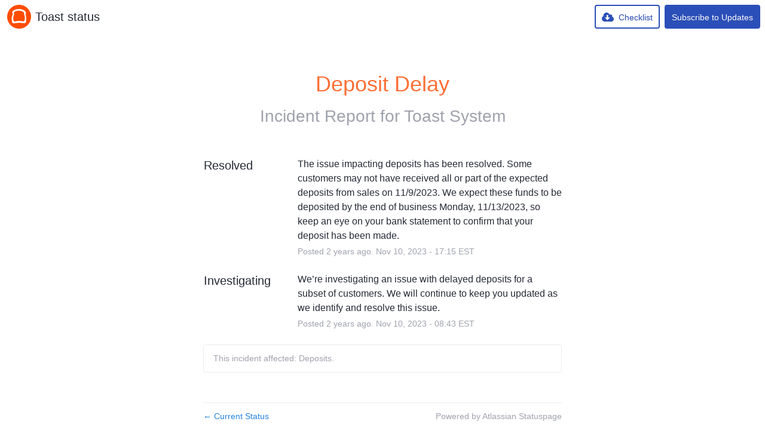

--- FILE ---
content_type: text/css
request_url: https://dka575ofm4ao0.cloudfront.net/page_display_customizations-custom_css_externals/21868/external20240729-43-1q0e40l.css
body_size: 1098
content:
body{font-family:"Helvetica" !important;letter-spacing:0 !important}.component-container.border-color{border-color:silver !important}.status-day:nth-child(n+12){display:none}.status-yellow .fa,.status-orange .fa{color:#FFA400 !important}.layout-content.status .masthead-container.basic{margin:8px 0 0 0;width:100%;max-width:unset}.layout-content.status .masthead-container.basic .masthead{padding-top:0;display:flex;flex-grow:1;margin:0 8px}.layout-content.status .masthead-container.basic .masthead>.button-container{height:100%;display:flex;align-items:center;justify-content:flex-end;flex-grow:1}.layout-content.status .masthead-container.basic .masthead .logo-container.small{height:40px;float:none}.layout-content.status .masthead-container.basic .masthead .logo-container.small img{height:100%}.mr-1{margin-right:4px}.mr-2{margin-right:8px}.ml-1{margin-left:3px}.mt-5{margin-top:32px !important}.flex{display:flex}.flex.flex-center{align-items:center}.flex.justify-center{justify-content:center}.divider.vertical{width:1px;border-left:2px solid #000;margin:0 4px;height:26px}.divider.horizontal{height:1px;border-bottom:1px solid silver;margin:8px 0}.title{padding-left:4px;font-weight:400;font-size:20px}.flat-button,.layout-content.status .masthead-container .updates-dropdown-container .show-updates-dropdown{text-transform:none;letter-spacing:0 !important;font-size:14px;box-shadow:none;background-color:#2B4fB9;border:2px solid #2B4fB9;padding:10px 10px 8px 10px}.flat-button.outlined,.layout-content.status .masthead-container .updates-dropdown-container .show-updates-dropdown.outlined{background-color:#fff;color:#2B4fB9}.page-status .status{line-height:normal}.divider.small{display:none}@media screen and (max-width: 700px){.divider.small{display:block}}@media screen and (max-width: 376px){.layout-content.status.status-index.starter{padding-bottom:4px}.updates-dropdown{bottom:60px;top:unset !important}.custom-header-container{position:fixed;background:white;z-index:1;width:100vw;bottom:0;padding-bottom:8px !important;margin-bottom:0 !important}.custom-header-container .logo-container{display:none !important}.button-container{margin-left:8px}.button-container>*{flex-grow:1}.button-container .show-updates-dropdown{display:block !important}.title{display:none}.page-status{display:flex;flex-direction:column;margin-bottom:30px !important}.page-status span.fa{margin-bottom:12px}.components-section{margin-bottom:30px !important}}@media (min-width: 701px){.layout-content .components-section{border-bottom:1px solid silver;padding-bottom:24px;border-bottom-left-radius:0 !important;border-bottom-right-radius:0 !important;margin-bottom:12px !important}}@media (max-width: 700px){.component-statuses-legend{display:none}}.container .text-section{margin-top:32px}.container>.page-status,.page-status{display:flex;align-items:center;justify-content:center;background:none !important;text-shadow:none !important;border:none !important;text-align:center;font-size:40px}.container>.page-status .status,.page-status .status{color:black !important;font-size:40px;margin-left:22px}.fa.fa-check-circle{color:#006400 !important}.fa.fa-minus-square{color:#FF9300 !important}.fa.fa-wrench{color:#2B4FB9 !important}.header-status-minor.fa{color:#FFA400 !important}.header-status-major.fa{color:#FFA400 !important}.header-status-critical.fa{color:#D40023 !important}.header-status-maintenance.fa{color:#2B4fB9 !important}.layout-content.status.status-index .unresolved-incidents{margin-bottom:42px !important;border-bottom:1px solid silver}.layout-content.status.status-index .unresolved-incidents>.unresolved-incident{background-color:none !important;border-bottom:none !important}.layout-content.status.status-index .unresolved-incidents>.unresolved-incident>.updates{border:none;max-height:300px;overflow:auto}.layout-content.status.status-index .unresolved-incidents>.unresolved-incident.impact-minor>.incident-title{background-color:#FF9300}.layout-content.status.status-index .unresolved-incidents>.unresolved-incident.impact-major>.incident-title{background-color:#FF9300}.layout-content.status.status-index .unresolved-incidents>.unresolved-incident.impact-critical>.incident-title{background-color:#D40023}.component-statuses-legend{margin-bottom:8px}.component-container.border-color{border:none !important;position:relative}.component-container:before{display:block;content:'';border:1px solid #E5E5E5;position:absolute;left:2px;right:2px;top:2px;bottom:2px;border-radius:4px}
